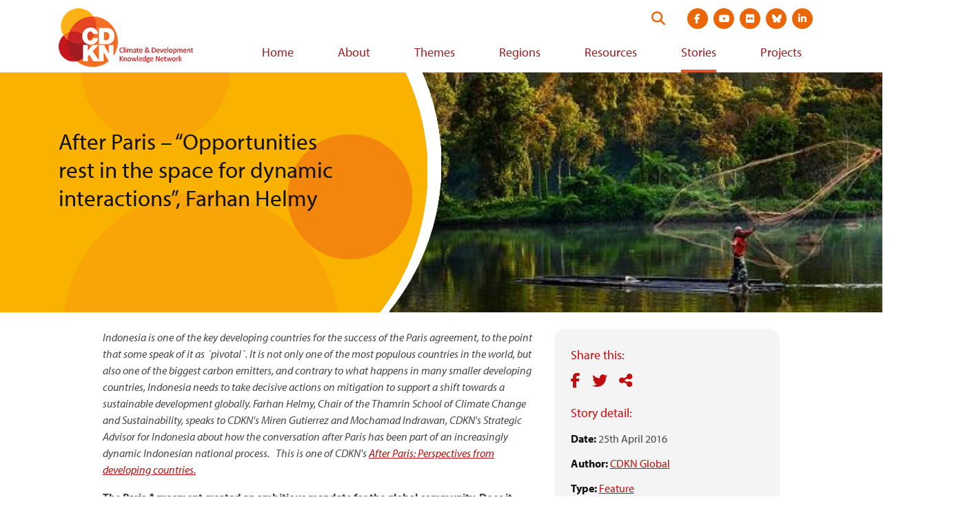

--- FILE ---
content_type: text/html; charset=UTF-8
request_url: https://cdkn.org/story/opinion-paris-opportunities-rest-space-dynamic-interactions-farhan-helmy
body_size: 10216
content:
<!DOCTYPE html>
<html lang="en" dir="ltr" prefix="og: https://ogp.me/ns#">
  <head>
    <meta charset="utf-8" />
<script async src="https://www.googletagmanager.com/gtag/js?id=G-DHRJQDTLDW"></script>
<script>window.dataLayer = window.dataLayer || [];function gtag(){dataLayer.push(arguments)};gtag("js", new Date());gtag("set", "developer_id.dMDhkMT", true);gtag("config", "G-DHRJQDTLDW", {"groups":"default","page_placeholder":"PLACEHOLDER_page_location"});</script>
<meta name="description" content="Farhan Helmy, Chair of the Thamrin School of Climate Change and Sustainability, speaks about how the climate change conversation after the Paris summit has been part of an increasingly dynamic Indonesian national process." />
<link rel="canonical" href="https://cdkn.org/story/opinion-paris-opportunities-rest-space-dynamic-interactions-farhan-helmy" />
<meta property="og:site_name" content="Climate &amp; Development Knowledge Network" />
<meta property="og:type" content="website" />
<meta property="og:url" content="https://cdkn.org/story/opinion-paris-opportunities-rest-space-dynamic-interactions-farhan-helmy" />
<meta property="og:title" content="After Paris – “Opportunities rest in the space for dynamic interactions”, Farhan Helmy" />
<meta property="og:description" content="Farhan Helmy, Chair of the Thamrin School of Climate Change and Sustainability, speaks about how the climate change conversation after the Paris summit has been part of an increasingly dynamic Indonesian national process." />
<meta property="og:image" content="https://cdkn.org/sites/default/files/images/indonesia-copyright-cifor.jpg" />
<meta property="og:locale" content="en" />
<meta name="twitter:card" content="summary_large_image" />
<meta name="twitter:title" content="After Paris – “Opportunities rest in the space for dynamic interactions”, Farhan Helmy" />
<meta name="twitter:site" content="@cdknetwork" />
<meta name="twitter:description" content="Farhan Helmy, Chair of the Thamrin School of Climate Change and Sustainability, speaks about how the climate change conversation after the Paris summit has been part of an increasingly dynamic Indonesian national process." />
<meta name="twitter:image" content="https://cdkn.org/sites/default/files/styles/feature_image_large/public/images/indonesia-copyright-cifor.jpg?itok=V79k5_Ib" />
<meta name="Generator" content="Drupal 10 (https://www.drupal.org)" />
<meta name="MobileOptimized" content="width" />
<meta name="HandheldFriendly" content="true" />
<meta name="viewport" content="width=device-width, initial-scale=1.0" />
<link rel="icon" href="/themes/cdkn/favicon.ico" type="image/vnd.microsoft.icon" />
<link rel="alternate" hreflang="en" href="https://cdkn.org/story/opinion-paris-opportunities-rest-space-dynamic-interactions-farhan-helmy" />

    <title>After Paris – “Opportunities rest in the space for dynamic interactions”, Farhan Helmy | Climate &amp; Development Knowledge Network</title>
    <link rel="stylesheet" media="all" href="/sites/default/files/css/css_KbZKIHwM2hWBR6-ZRsMEG71Sw5z5Jbi8lVZ2f6R5X7Y.css?delta=0&amp;language=en&amp;theme=cdkn&amp;include=eJxFiUEOgCAMwD6E8KYhyyDMuWyQyO_1oPHUtN1Ll0R8ZuDNx-ImFPAaD3sqNhU4vhoUDMhAq3_nL3GKzszNK5bgywceKYPjDfoLJVY" />
<link rel="stylesheet" media="all" href="/sites/default/files/css/css_LMfMERhfuC5JgmRR70-07rpqO2CYEakm7Xgiz-fO774.css?delta=1&amp;language=en&amp;theme=cdkn&amp;include=eJxFiUEOgCAMwD6E8KYhyyDMuWyQyO_1oPHUtN1Ll0R8ZuDNx-ImFPAaD3sqNhU4vhoUDMhAq3_nL3GKzszNK5bgywceKYPjDfoLJVY" />
<link rel="stylesheet" media="all" href="//use.typekit.net/wni5sgj.css" />
<link rel="stylesheet" media="all" href="https://cdn.jsdelivr.net/npm/selectric@1.13.0/public/selectric.css" />

    
   <script type="text/javascript" src="//platform-api.sharethis.com/js/sharethis.js#property=#{property?._id}&product=custom-share-buttons"></script>
  </head>
  <body class="brand-body text-brand-body">
        <a href="#main-content" class="visually-hidden focusable">
      Skip to main content
    </a>
    
      <div class="dialog-off-canvas-main-canvas" data-off-canvas-main-canvas>
    <div class="brand-main-content not-front">

  <header class="site-header md:pl-3 md:pr-3 md:pt-3 w-full header-not-front" role="banner">

  <div class="container-fluid flex items-center justify-between">

    <a href="https://cdkn.org/" class="h-auto pb-2" title="Go to home page">
              <img src="/themes/cdkn/images/cdkn-logo-english.png" class="w-250" alt="CDKN Logo" />
          </a>

    <div>
      <div class="header-top-right flex justify-end mb-2">
        <form action="https://cdkn.org/search" method="GET" class="site-search flex relative justify-end mr-4" data-drupal-form-fields="">
          <label class="visually-hidden" for="search-form">Search this website</label>
          <input type="search" name="keys" id="search-form" placeholder="Search our site" aria-label="Search" class="w-0 p-0 border-none rounded-3xl transition-all" />
          <button type="submit" id="submit" class="absolute flex py-1 searchbox-submit self-center text-xl" aria-label="Search">
            <i class="fa-solid fa-search text-brand-orange"></i>
          </button>
        </form>

        
      <ul class="flex md:justify-between mt-8 mb-2 md:mt-0 md:mb-0 mx-3 md:ml-3 md:mr-0 social-links">
              <li class="paragraph paragraph--type--social-link paragraph--view-mode--default list-none">
  <a href="https://www.facebook.com/CDKNetwork" class="block relative mb-0  mx-1 text-white bg-brand-orange hover:bg-brand-orange-light rounded-full text-sm"><i class="fab fa-facebook-f"></i><span class="visually-hidden">Visit social media site at  https://www.facebook.com/CDKNetwork</span></a>
</li>



              <li class="paragraph paragraph--type--social-link paragraph--view-mode--default list-none">
  <a href="https://youtube.com/cdknetwork" class="block relative mb-0  mx-1 text-white bg-brand-orange hover:bg-brand-orange-light rounded-full text-sm"><i class="fab fa-youtube"></i><span class="visually-hidden">Visit social media site at  https://youtube.com/cdknetwork</span></a>
</li>



              <li class="paragraph paragraph--type--social-link paragraph--view-mode--default list-none">
  <a href="https://www.flickr.com/photos/52797059@N06/with/31748184146/" class="block relative mb-0  mx-1 text-white bg-brand-orange hover:bg-brand-orange-light rounded-full text-sm"><i class="fab fa-flickr"></i><span class="visually-hidden">Visit social media site at  https://www.flickr.com/photos/52797059@N06/with/31748184146/</span></a>
</li>



              <li class="paragraph paragraph--type--social-link paragraph--view-mode--default list-none">
  <a href="https://bsky.app/profile/cdkn.org" class="block relative mb-0  mx-1 text-white bg-brand-orange hover:bg-brand-orange-light rounded-full text-sm"><i class="fa-brands fa-bluesky"></i><span class="visually-hidden">Visit social media site at  https://bsky.app/profile/cdkn.org</span></a>
</li>



              <li class="paragraph paragraph--type--social-link paragraph--view-mode--default list-none">
  <a href="https://www.linkedin.com/company/cdknetwork" class="block relative mb-0  mx-1 text-white bg-brand-orange hover:bg-brand-orange-light rounded-full text-sm"><i class="fab fa-linkedin-in"></i><span class="visually-hidden">Visit social media site at  https://www.linkedin.com/company/cdknetwork</span></a>
</li>



          </ul>
  

        <div class="flex justify-right flex-col md:block">
          <div class="md:ml-3 header-utility bg-brand-orange-dark md:bg-transparent mb-3 md:mb-0"></div>

          <button class="mt-2 md:mt-0 md:hidden mobile-menu-trigger icon-menu text-4xl text-brand-orange-dark text-right pl-4" role="button"><i class="fas fa-bars"></i> <span class="visually-hidden">View navigation menu</span></button>
        </div>
      </div>

      <div>
        <div class="desktop-menu-wrap hidden md:block">  <div class="brand-main-menu-container">
    <nav role="navigation" aria-labelledby="block-cdkn-main-menu-menu" id="block-cdkn-main-menu-menu-nav">
            
  <h2 class="visually-hidden" id="block-cdkn-main-menu-menu">Main navigation</h2>
  

        
  
            <ul class="brand-main-menu">
        
      
                    <li class="brand-main-menu-item">
      
                          <a href="/" class="brand-main-menu-link" data-drupal-link-system-path="&lt;front&gt;">Home</a>
                
              </li>
          
      
                    <li class="brand-main-menu-item">
      
                          <a href="/who-we-are" class="brand-main-menu-link" data-drupal-link-system-path="node/53">About</a>
                
              </li>
          
      
                    <li class="brand-main-menu-item">
      
                          <a href="/theme" class="brand-main-menu-link" data-drupal-link-system-path="node/3">Themes</a>
                
              </li>
          
      
                    <li class="brand-main-menu-item">
      
                          <a href="/regions" class="brand-main-menu-link" data-drupal-link-system-path="node/4">Regions</a>
                
              </li>
          
      
                    <li class="brand-main-menu-item">
      
                          <a href="/resources" class="brand-main-menu-link" data-drupal-link-system-path="node/5">Resources</a>
                
              </li>
          
      
                    <li class="brand-main-menu-item menu-item--active-trail">
      
                          <a href="/stories" class="menu-item--active-trail brand-main-menu-link" data-drupal-link-system-path="node/6">Stories</a>
                
              </li>
          
      
                    <li class="brand-main-menu-item">
      
                          <a href="/projects" class="brand-main-menu-link" data-drupal-link-system-path="node/7">Projects</a>
                
              </li>
              </ul>
  




  </nav>

  </div>
</div>
      </div>  
    </div>  

  </div>

  <div class="hidden md:hidden-important mobile-menu shadow-sm py-3"></div>

</header>

  

    <div>
    <div data-drupal-messages-fallback class="hidden"></div>

  </div>


  

  <main role="main">
    <a id="main-content" tabindex="-1"></a>
    <div class="md:flex">
      <div class="md:flex-1">
          <div>
    <div id="block-cdkn-content">
  
    
      
<article data-history-node-id="17870" class="node__content mb-4 node-story">

    <div class="page-hero container-fluid relative mb-6" >
        <div class="page-hero-mask h-full full-width absolute z-10" style="background-image: url(/themes/cdkn/images/hero-mask.png);">
            
            <h1 class="visible-mobile text-2xl leading-tight text-brand-off-black container-fluid">
            <span>After Paris – “Opportunities rest in the space for dynamic interactions”, Farhan Helmy</span>

            </h1>
            
        </div>
        <div class="page-hero-image h-full full-width ml-0 absolute" style="background-image: url(/sites/default/files/styles/manual_crop/public/images/indonesia-copyright-cifor.jpg?itok=4s6p9iG5);"></div>
        
            <h1 class="text-2xl text-3xl+ leading-tight pr-6 text-brand-off-black z-20 relative md:pt-20 visible-desktop">
            <span>After Paris – “Opportunities rest in the space for dynamic interactions”, Farhan Helmy</span>

            </h1>
        
    </div>

    <div class="container-fluid">
        <div class="md:px-16 overflow-hidden">
            <div class="md:float-right md:w-1/3 md:ml-6 mb-6 rounded-2xl p-6 pb-8 bg-gray-light">
                <div class="text-brand-maroon-light text-lg mb-2">Share this:</div>
                <div class="social-share mb-4">
                    <div class="st-custom-button button share-button facebook-share-button inline" data-network="facebook" data-url="https://cdkn.org//story/opinion-paris-opportunities-rest-space-dynamic-interactions-farhan-helmy" data-title="After Paris – “Opportunities rest in the space for dynamic interactions”, Farhan Helmy" aria-label="Share on facebook">
                        <i class="fab fa-facebook-f"></i>
                    </div>
                    <div class="st-custom-button button share-button twitter-share-button inline" data-network="twitter" data-url="https://cdkn.org//story/opinion-paris-opportunities-rest-space-dynamic-interactions-farhan-helmy" data-title="After Paris – “Opportunities rest in the space for dynamic interactions”, Farhan Helmy" aria-label="Share on Twitter">
                        <i class="fab fa-twitter"></i>
                    </div>
                    <div class="st-custom-button button share-button sharethis-share-button inline" data-network="sharethis" data-url="https://cdkn.org//story/opinion-paris-opportunities-rest-space-dynamic-interactions-farhan-helmy" data-title="After Paris – “Opportunities rest in the space for dynamic interactions”, Farhan Helmy" aria-label="Share">
                        <i class="fas fa-share-alt"></i>
                    </div>
                </div>
                <div class="text-brand-maroon-light text-lg mb-2">Story detail:</div>
                <div class="mt-3"><span class="text-brand-off-black font-bold">Date:</span>
                                      25th April 2016
                                  </div>
                                <div class="mt-3"><span class="text-brand-off-black font-bold">
                    Author:</span> 
      <span>
              <span><a href="/node/15246" hreflang="en">CDKN Global</a></span>
          </span>
  </div>
                                                <div class="mt-3"><span class="text-brand-off-black font-bold">Type:</span> 
            <span><a href="/taxonomy/term/1" hreflang="en">Feature</a></span>
      </div>
                                                                <div class="mt-3"><span class="text-brand-off-black font-bold">
                    Countries:</span> 
      <span>
              <span><a href="/regions/asia" hreflang="en">Asia</a>,</span>
              <span><a href="/regions/indonesia" hreflang="en">Indonesia</a></span>
          </span>
  </div>
                                                <div class="mt-3"><span class="text-brand-off-black font-bold">Themes:</span> 
      <span>
              <span><a href="/themes/ndcs" hreflang="en">Implementing NDCs</a>,</span>
              <span><a href="/themes/theme-policy-planning" hreflang="en">Policy and practice</a></span>
          </span>
  </div>
                                                <div class="mt-3"><span class="text-brand-off-black font-bold">Tags:</span> <span>
        <span>COP21,</span>
        <span>Nationally Determined Contributions,</span>
        <span>Paris,</span>
        <span>UNFCCC</span>
    </span></div>
                                                <div class="mt-3 hidden md:block"><span class="italic">Photo: </div>
                
            </div>
            <div class="body-field">
            <div><p><em>Indonesia is one of the key developing countries for the success of the Paris agreement, to the point that some speak of it as ´pivotal´. It is not only one of the most populous countries in the world, but also one of the biggest carbon emitters, and contrary to what happens in many smaller developing countries, Indonesia needs to take decisive actions on mitigation to support a shift towards a sustainable development globally. Farhan Helmy, Chair of the Thamrin School of Climate Change and Sustainability, speaks to CDKN's Miren Gutierrez and Mochamad Indrawan, CDKN's Strategic Advisor for Indonesia about how the conversation after Paris has been part of an increasingly dynamic Indonesian national process. &nbsp; This is one of CDKN's <a href="https://www.cdkn.org/after-paris-perspectives">After Paris: Perspectives from developing countries.</a></em></p>
<p><strong>The Paris Agreement created an ambitious mandate for the global community. Does it change the national conversation in Indonesia about action on climate change? If so, how?</strong></p>
<p>In Indonesia, a substantive outcome will depend on the dynamics of national and subnational entities alike. For instance, in order to be successful, <a href="http://urbanleds.iclei.org/index.php?id=641">Urban Low Emissions Development Strategies</a> (known as Urban LEDS) need to have the backing of the individual heads of districts and municipalities, and likewise, activities to reduce emissions from deforestation and other forest degradation, known as “REDD+”<a href="#_ftn1">[1]</a> needs commitment at the subnational level, including enforcing the rights of local communities.</p>
<p>We talk of the ‘means of implementation’ for the national climate plans that were included in the Paris Agreement, and these include funding schemes, capacity building activities and technology transfer. Many of these ‘means of implementation’ are not necessarily within the domain of governments. Non-state actors need to establish systems for monitoring, reporting and verifying progress against national targets.</p>
<p>Eventually, the social media revolution must be factored in since it has helped the public to take a more critical stand on how development should take place. Social dynamics have led the government to increasingly occupy the roles of regulator and facilitator. The government may facilitate and mediate between local communities and their proposed requirements, for instance.</p>
<p><strong>Could you mention some concrete plans being devised in mitigation and adaptation?</strong></p>
<p>Three key institutional elements must be consolidated before 2020: (1) action on mitigation and adaptation, (2) putting in place a monitoring, reporting and verification (MRV) system, and (3) generating the means of implementation.</p>
<p>On (1), Indonesia’s 2011 action plans for greenhouse gas emissions mitigation defined no less than 70 activities, including emissions reductions in the forestry and energy sectors.</p>
<p>Regarding (2) MRV systems and other processes, Indonesia has been developing a greenhouse gas emissions inventory. It is also working on its BUR (<em>Biennial Update Report</em>)<a href="#_ftn2">[2]</a>, and SIDIK, which is the country’s system to generate vulnerability information. At the same time, BAPPENAS (the Ministry of Planning) has developed a mechanism to monitor, evaluate and report on development plans which have implications for the environment and the climate. Financing instruments have been developed, included the establishment of the Indonesia Climate Change Trust Fund, and markets have been created by the Joint Credit Mechanism, the Clean Development Mechanism (CDM), and the voluntary carbon market.</p>
<p>On (3), the means of implementation, the focus on capacity building and technology transfer is already captured in the national action plan for greenhouse gas emissions mitigation, which also includes training for writing up subnational mitigation action plans.</p>
<p><strong>Taking about </strong><strong>Indonesia´s ‘Intended Nationally Determined Contribution’ (INDC)… What will it take to get from ‘intended’ to ‘implemented’? What are the big opportunities and challenges?</strong></p>
<p>Challenges are manifold.&nbsp; There needs to be effective engagement with multiple stakeholders.&nbsp; Climate change responses should be integrated in the context of development.&nbsp; For instance, there is an increasing acknowledgement that emissions reduction can be a good part of development. And this would require effective, consolidated master planning.</p>
<p>Decision processes should be based on the varied interests of the different stakeholder groups. Further, inclusive governance needs to be translated into working plans, for instance, determining how the government and diverse sets of non-state actors could put into place the common greenhouse gas emissions accounting system, or at least a protocol for data and information exchange.</p>
<p>By 2020, all these elements must be consolidated. By then, we must know how to mainstream climate into development plans. Before that, tools must be agreed. However, barriers exist. For instance, it has to be determined whether climate finance should be the responsibility of the Ministry of Finance exclusively, or whether MRV systems should be tackled only by the Ministry of Environment and Forestry (known as KLHK), or whether an alternative &nbsp;mixed approach is needed in order to make things more fluid and functional than structural.</p>
<p>The opportunities rest in the space for dynamic interactions. Consolidation is the beginning.&nbsp; For instance, multi-sectoral institutionalisation of trust funds is now progressively being discussed.</p>
<p><strong>Indonesia is one of the biggest recipients of climate finance, with more than US$430.9 million according to the Climate Fund Update. Most of it, more than US$412 million, is dedicated to mitigation projects… How do you expect this to evolve? In fact, the Climate Action Tracker rates Indonesia’s Nationally Determined Contribution (‘NDC’ - the plans submitted to the UNFCCC in advance of the Paris climate summit) as ‘inadequate’. Do you see this changing?</strong></p>
<p>Indonesia has developed scenarios both unconditional, and conditional to international support being available. For instance, Indonesia´s INDC had scenarios of 29% and 41%, respectively<a href="#_ftn3">[3]</a>.</p>
<p>Indonesia does not necessarily lack resources. However, its leverage will be stronger if there is substantial pressure from other global players (for instance, this could happen if the funding for the REDD+ agenda comes from international quarters). ‘Development partners’ (<em>Editor: also known as ‘international donors’</em>) actually have a substantial contribution to make. To implement REDD+, governance must be adapted to common norms and values, such as clear land ownership and tenurial rights as well as inclusive processes. International development partners often champion and help to institutionalise these values.</p>
<p><strong>The Paris Agreement calls for limiting average global temperature rise well below 2C, as close to 1.5C as possible. Indonesia´s emissions are among the highest in developing countries, and growing– what hope to see economic growth and human development with lowered emissions in the specific case of Indonesia? Concretely how do you go about reducing greenhouse gas emissions from the agricultural sector, addressing food security and climate change, as well as sustainably increasing agricultural productivity?</strong></p>
<p>To begin with, there must be effective efforts in developing green infrastructure. Here there is also space for consolidation.&nbsp; For instance, the use of information and communication technologies, and progressive urban engineering can allow an accelerated transfer of goods and services without necessarily increasing energy consumption.&nbsp; The needs for MRV systems, for example to estimate an individual’s use of motor vehicles, may also be applied in the near future.</p>
<p>Measures are also under way in order to increase efficiency and sustainability in agriculture.&nbsp; There is an emphasis on adaptation and mitigation as co-benefits, with attention to enhancement of soil carbon stock, and integrated farming systems (including biogas). Integrated field schools promote the systemic intensification of rice production, including organic and bio-pesticides.</p>
<p>On land use, and land-use change and forestry&nbsp;(known as LULUCF), the drive to undertake REDD+ is already an achievement. One particular challenge to watch is the recurring peat fires. The valuable establishment of a national Peat Restoration Agency needs to be backed by strong support, including funding.</p>
<p><strong>Have you any reflections on how the process Indonesia went through to come up with its NDC will affect what happens next?</strong></p>
<p>Firstly, Indonesia’s NDC was made at a time of transition, with the merging of ministries of environment and forestry, which included consolidation of four climate change and REDD+ related institutions into one directorate general under the new Ministry of Environment and Forestry (KLHK). There is also the Ministry of Planning (BAPPENAS), which is tasked to treat climate change as part of development.</p>
<p>The equation for the NDC should represent multiple stakeholder interests. Yet, the NDC had to be formulated before effective consolidation of the KLHK happened, and thus deeper elaboration and consultation would have helped. The NDC process ended up targeting potential sectors for action. It may be updated by taking into account the most recent dynamics, such as increasing forest fires and the birth of Peat Restoration Agency, as well as decreasing prices of fossil fuels and contemporary government policy, which encourages an increase in switch to gas.</p>
<p>One idea that the Ministry of Planning championed is the evaluation of the national action plan for greenhouse gas mitigation prior to revisiting the NDC.</p>
<p><strong>The SDGs have many climate-related components, as well as a dedicated climate goal. What are some of the ways that the SDGs will influence the planning and practice of development in Indonesia in the coming years?</strong></p>
<p>To see climate change as part of planning and development, leadership has been concentrated in the hands of one institution that is responsible for development, in this case, BAPPENAS. Subsequently, climate action must be captured in the larger development framework, e.g. what are the implications of a 29% emissions reduction for employment, health and other areas of development that are part of the SDG commitments?</p>
<p>&nbsp;</p>
<p><em>For further reading:</em></p>
<p><em><a href="http://www.Thamrinschool.net">www.Thamrinschool.net</a></em></p>
<p><em>Image: Indonesia, courtesy CIFOR.</em></p>
<p>&nbsp;</p>
<p><a href="#_ftnref1">[1]</a> According to the <a href="http://www.un-redd.org/CountryActions/Indonesia/tabid/987/language/en-US/Default.aspx">UN REDD Programme</a>, “Indonesia’s forest land comprises 60 % of the country’s land area, which makes it the third largest area of tropical rainforest in the world… The Government of Indonesia estimates that, for each year between 2003 and 2006, around 1.17 million ha of forest was cleared or degraded”.</p>
<p><a href="#_ftnref2">[2]</a> Countries need to periodically provide information to the UNFCCC (United Nations&nbsp;Framework Convention on&nbsp;Climate Change) on their GhG emissions in the form of “National Communications”.</p>
<p><a href="#_ftnref3">[3]</a> The Climate Action Tracker has rated Indonesia as "inadequate". “Indonesia put forward&nbsp;an unconditional 2030 GHG emissions reduction target &nbsp;of 29% below business-as-usual (BAU) including LULUCF emissions&nbsp;and a conditional 41% reduction below BAU by 2030 (with sufficient international support)”. See http://climateactiontracker.org/indcs.html.</p>
</div>
      </div>
        </div>

        
    </div>
</article>

  </div>

  </div>

      </div>    </div>
  </main>

  <footer class="pt-4 pb-16">
  <div class="bg-gray-light py-10 mb-8">

    
    <div class="container-fluid flex flex-col md:flex-row md:justify-between">
      <div class="md:w-full md:pr-8 mb-6 md:mb-0">
    <div class="text-brand-maroon-light text-xl mb-4">CDKN partners:</div>
    <ul class="flex justify-between items-center -mx-2 flex-wrap sm:flex-no-wrap">
              <li class="paragraph paragraph--type--logo-with-link paragraph--view-mode--default list-none flex items-center px-2 w-1/2 sm:w-auto mb-6 sm:mb-0 flex justify-center">
    <a href="https://southsouthnorth.org/" class="" target="_blank">
            <div><article>
    
                        <figure class="figure" >
            
  <div>
    <div class="visually-hidden">Image</div>
              <div>  <img loading="lazy" src="/sites/default/files/styles/large/public/2021-04/SSN.png?itok=PVq_GkUz" width="91" height="79" alt="South south north logo" />


</div>
          </div>

            <figcaption class="figcaption"></figcaption>
            </figure>
            </article>
</div>
      <span class="visually-hidden">Visit external website https://southsouthnorth.org/</span></a>
  </li>
  
  
              <li class="paragraph paragraph--type--logo-with-link paragraph--view-mode--default list-none flex items-center px-2 w-1/2 sm:w-auto mb-6 sm:mb-0 flex justify-center">
    <a href="https://www.ffla.net/" class="" target="_blank">
            <div><article>
    
                        <figure class="figure" >
            
  <div>
    <div class="visually-hidden">Image</div>
              <div>  <img loading="lazy" src="/sites/default/files/styles/large/public/2021-04/Futuro.png?itok=qIyGjaCC" width="115" height="84" alt="Futuro logo" />


</div>
          </div>

            <figcaption class="figcaption"></figcaption>
            </figure>
            </article>
</div>
      <span class="visually-hidden">Visit external website https://www.ffla.net/</span></a>
  </li>
  
  
              <li class="paragraph paragraph--type--logo-with-link paragraph--view-mode--default list-none flex items-center px-2 w-1/2 sm:w-auto mb-6 sm:mb-0 flex justify-center">
    <a href="https://iclei.org/" class="" target="_blank">
            <div><article>
    
                        <figure class="figure" >
            
  <div>
    <div class="visually-hidden">Image</div>
              <div>  <img loading="lazy" src="/sites/default/files/styles/large/public/2021-04/ICLEI-southasia-mainlogo-RGB.png?itok=mjDGg-mj" width="99" height="88" alt="ICLEI Logo" />


</div>
          </div>

            <figcaption class="figcaption"></figcaption>
            </figure>
            </article>
</div>
      <span class="visually-hidden">Visit external website https://iclei.org/</span></a>
  </li>
  
  
              <li class="paragraph paragraph--type--logo-with-link paragraph--view-mode--default list-none flex items-center px-2 w-1/2 sm:w-auto mb-6 sm:mb-0 flex justify-center">
    <a href="" class="" target="_blank"><span class="visually-hidden">Visit external website </span></a>
  </li>
  
  
        </ul>
</div>
      <div class="md:w-full md:pl-8">
    <div class="text-brand-maroon-light text-xl mb-4">CDKN funders:</div>
    <ul class="flex justify-between items-center -mx-2">
              <li class="paragraph paragraph--type--logo-with-link paragraph--view-mode--default list-none flex items-center px-2 w-1/2 sm:w-auto mb-6 sm:mb-0 flex justify-center">
    <a href="https://www.government.nl/ministries/ministry-of-foreign-affairs" class="" target="_blank">
            <div><article>
    
                        <figure class="figure" >
            
  <div>
    <div class="visually-hidden">Image</div>
              <div>  <img loading="lazy" src="/sites/default/files/styles/large/public/2021-04/Ministry%20of%20Foreign%20affairs%20of%20the%20netherlands.png?itok=uNas0rsL" width="249" height="95" alt="Ministry of foreign affairs for the netherlands logo" />


</div>
          </div>

            <figcaption class="figcaption"></figcaption>
            </figure>
            </article>
</div>
      <span class="visually-hidden">Visit external website https://www.government.nl/ministries/ministry-of-foreign-affairs</span></a>
  </li>
  
  
              <li class="paragraph paragraph--type--logo-with-link paragraph--view-mode--default list-none flex items-center px-2 w-1/2 sm:w-auto mb-6 sm:mb-0 flex justify-center">
    <a href="https://www.idrc.ca/" class="" target="_blank">
            <div><article>
    
                        <figure class="figure" >
            
  <div>
    <div class="visually-hidden">Image</div>
              <div>  <img loading="lazy" src="/sites/default/files/styles/large/public/2021-04/IDRC_canada.png?itok=rvBGYPqP" width="218" height="90" alt="IDRC Logo" />


</div>
          </div>

            <figcaption class="figcaption"></figcaption>
            </figure>
            </article>
</div>
      <span class="visually-hidden">Visit external website https://www.idrc.ca/</span></a>
  </li>
  
  
        </ul>
</div>
    </div>
  </div>
  <div class="container-fluid md:w-full flex flex-col md:flex-row md:justify-between">
    <div class="flex justify-center md:justify-start mb-6 md:mb-0">
      
      <div class="flex footer-links">
              <div class="ml-5 text-brand-orange-darker relative"><a href="https://test.cdkn.org/page/contact-us">Contact us</a></div>
              <div class="ml-5 text-brand-orange-darker relative"><a href="https://test.cdkn.org/who-we-are">Who we are</a></div>
              <div class="ml-5 text-brand-orange-darker relative"><a href="https://test.cdkn.org/page/terms-and-conditions">Terms</a></div>
              <div class="ml-5 text-brand-orange-darker relative"><a href="https://test.cdkn.org/page/accessibility">Accessibility</a></div>
          </div>
  
    </div>
    <div class="text-center md:text-left md:max-w-350">
      <div class="text-brand-body mb-1">Connect with us:</div>
      
      <ul class="flex md:justify-between mt-8 mb-2 md:mt-0 md:mb-0 mx-3 md:ml-3 md:mr-0 social-links">
              <li class="paragraph paragraph--type--social-link paragraph--view-mode--default list-none">
  <a href="https://www.facebook.com/CDKNetwork" class="block relative mb-0  mx-1 text-white bg-brand-orange hover:bg-brand-orange-light rounded-full text-sm"><i class="fab fa-facebook-f"></i><span class="visually-hidden">Visit social media site at  https://www.facebook.com/CDKNetwork</span></a>
</li>



              <li class="paragraph paragraph--type--social-link paragraph--view-mode--default list-none">
  <a href="https://youtube.com/cdknetwork" class="block relative mb-0  mx-1 text-white bg-brand-orange hover:bg-brand-orange-light rounded-full text-sm"><i class="fab fa-youtube"></i><span class="visually-hidden">Visit social media site at  https://youtube.com/cdknetwork</span></a>
</li>



              <li class="paragraph paragraph--type--social-link paragraph--view-mode--default list-none">
  <a href="https://www.flickr.com/photos/52797059@N06/with/31748184146/" class="block relative mb-0  mx-1 text-white bg-brand-orange hover:bg-brand-orange-light rounded-full text-sm"><i class="fab fa-flickr"></i><span class="visually-hidden">Visit social media site at  https://www.flickr.com/photos/52797059@N06/with/31748184146/</span></a>
</li>



              <li class="paragraph paragraph--type--social-link paragraph--view-mode--default list-none">
  <a href="https://bsky.app/profile/cdkn.org" class="block relative mb-0  mx-1 text-white bg-brand-orange hover:bg-brand-orange-light rounded-full text-sm"><i class="fa-brands fa-bluesky"></i><span class="visually-hidden">Visit social media site at  https://bsky.app/profile/cdkn.org</span></a>
</li>



              <li class="paragraph paragraph--type--social-link paragraph--view-mode--default list-none">
  <a href="https://www.linkedin.com/company/cdknetwork" class="block relative mb-0  mx-1 text-white bg-brand-orange hover:bg-brand-orange-light rounded-full text-sm"><i class="fab fa-linkedin-in"></i><span class="visually-hidden">Visit social media site at  https://www.linkedin.com/company/cdknetwork</span></a>
</li>



          </ul>
  
    </div>
  </div>
  <div class="container-fluid md:w-full border-t border-gray-300 text-gray-700 pt-2 mt-10 text-sm text-center md:text-left">
    Copyright © 2026 CDKN
  </div>
</footer>

</div>
  </div>

    
    <script type="application/json" data-drupal-selector="drupal-settings-json">{"path":{"baseUrl":"\/","pathPrefix":"","currentPath":"node\/17870","currentPathIsAdmin":false,"isFront":false,"currentLanguage":"en"},"pluralDelimiter":"\u0003","suppressDeprecationErrors":true,"jquery":{"ui":{"datepicker":{"isRTL":null,"firstDay":null,"langCode":"drupal-locale"}}},"google_analytics":{"account":"G-DHRJQDTLDW","trackOutbound":true,"trackMailto":true,"trackTel":true,"trackDownload":true,"trackDownloadExtensions":"7z|aac|arc|arj|asf|asx|avi|bin|csv|doc(x|m)?|dot(x|m)?|exe|flv|gif|gz|gzip|hqx|jar|jpe?g|js|mp(2|3|4|e?g)|mov(ie)?|msi|msp|pdf|phps|png|ppt(x|m)?|pot(x|m)?|pps(x|m)?|ppam|sld(x|m)?|thmx|qtm?|ra(m|r)?|sea|sit|tar|tgz|torrent|txt|wav|wma|wmv|wpd|xls(x|m|b)?|xlt(x|m)|xlam|xml|z|zip"},"data":{"extlink":{"extTarget":true,"extTargetNoOverride":false,"extNofollow":false,"extNoreferrer":true,"extFollowNoOverride":false,"extClass":"0","extLabel":"(link is external)","extImgClass":false,"extSubdomains":false,"extExclude":"","extInclude":"","extCssExclude":"","extCssExplicit":"","extAlert":false,"extAlertText":"This link will take you to an external web site. We are not responsible for their content.","mailtoClass":"0","mailtoLabel":"(link sends email)","extUseFontAwesome":false,"extIconPlacement":"append","extFaLinkClasses":"fa fa-external-link","extFaMailtoClasses":"fa fa-envelope-o","whitelistedDomains":[]}},"language":"en","user":{"uid":0,"permissionsHash":"43600dd83b3f7805140968e3c76bacfd3caa6401fa43521009b15814192f125b"}}</script>
<script src="/core/assets/vendor/jquery/jquery.min.js?v=3.7.1"></script>
<script src="/core/assets/vendor/once/once.min.js?v=1.0.1"></script>
<script src="/core/misc/drupalSettingsLoader.js?v=10.6.1"></script>
<script src="/core/misc/drupal.js?v=10.6.1"></script>
<script src="/core/misc/drupal.init.js?v=10.6.1"></script>
<script src="/modules/contrib/jquery_ui/assets/vendor/jquery.ui/ui/version-min.js?v=1.13.2"></script>
<script src="/modules/contrib/jquery_ui/assets/vendor/jquery.ui/ui/keycode-min.js?v=1.13.2"></script>
<script src="/modules/contrib/jquery_ui/assets/vendor/jquery.ui/ui/widgets/datepicker-min.js?v=1.13.2"></script>
<script src="/modules/contrib/jquery_ui/js/locale.js?t8g62o"></script>
<script src="/themes/cdkn/js/core.js?t8g62o"></script>
<script src="//cdn.jsdelivr.net/npm/selectric@1.13.0/public/jquery.selectric.min.js"></script>
<script src="//cdnjs.cloudflare.com/ajax/libs/clamp-js/0.7.0/clamp.min.js"></script>
<script src="/modules/contrib/extlink/extlink.js?v=10.6.1"></script>
<script src="/modules/contrib/google_analytics/js/google_analytics.js?v=10.6.1"></script>

  </body>
</html>
